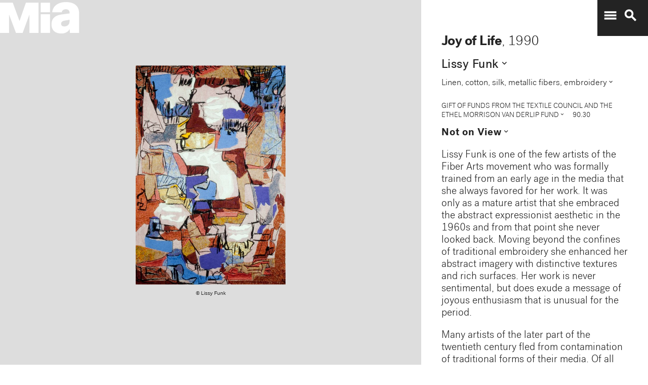

--- FILE ---
content_type: text/plain
request_url: https://mia-dimensions.s3.amazonaws.com/3965/plexiglass-mount.svg
body_size: 2664
content:
<svg viewbox="0 0 400 320" class="dimension-view"><rect x="20" y="20.09388270260723" width="192.22468296326974" height="279.90611729739277" class="edge"></rect><line x1="20" y1="20.09388270260723" x2="20.09388270260724" y2="20.0" class="edge"></line><line x1="212.22468296326974" y1="20.09388270260723" x2="212.31856566587697" y2="20.0" class="edge"></line><line x1="212.22468296326974" y1="300" x2="212.31856566587697" y2="299.90611729739277" class="edge"></line><line x1="20.09388270260724" y1="20.0" x2="212.31856566587697" y2="20.0" class="edge"></line><line x1="212.31856566587697" y1="20.0" x2="212.31856566587697" y2="299.90611729739277" class="edge"></line><text x="116.11234148163487" y="296" text-anchor="middle">72.4 cm</text><text x="210.22468296326974" y="160.04694135130362" text-anchor="end">1.1 m</text><text x="40.046941351303616" y="20.046941351303612" text-anchor="start">1 mm</text><g fill-rule="evenodd" transform="translate(232.22468296326974,282.2087943658805)">
      <g class="tennis-ball" transform="scale(0.0635400201218552,0.0635400201218552)">
        <circle class="ball" cx="140.5" cy="140.5" r="139.5"></circle>
        <path class="line" d="M35.4973996,48.6564543 C42.5067217,75.8893541 47.1024057,103.045405 48.5071593,129.267474 C49.2050919,142.295548 49.1487206,156.313997 48.4007524,171.179475 C47.3170518,192.717458 44.831768,215.405368 41.2689042,238.548172 C44.0920595,241.405174 47.0377013,244.140872 50.0973089,246.746747 C54.274085,220.981656 57.1814249,195.664391 58.388118,171.681997 C59.152645,156.487423 59.2103921,142.12682 58.4928407,128.732526 C56.9456805,99.8522041 51.6525537,69.9875212 43.5965239,40.1505937 C40.7799535,42.8710386 38.077622,45.7089492 35.4973996,48.6564543 L35.4973996,48.6564543 Z"></path>
        <path class="line" d="M209.929126,19.4775696 C207.210255,20.7350524 204.523231,22.0798819 201.877774,23.5155872 C185.816543,32.2321125 172.62404,43.5997536 163.365582,57.9858795 C152.309799,75.1647521 147.361062,95.9365435 149.519284,120.438716 C153.246233,162.750546 177.6149,202.948254 215.783496,239.999593 C219.369774,243.480895 223.018502,246.874207 226.714223,250.176799 C229.361836,248.092694 231.93214,245.91478 234.420126,243.648068 C230.467945,240.143617 226.570656,236.534305 222.748767,232.824289 C186.140739,197.287837 162.958794,159.047704 159.480716,119.561284 C157.514766,97.2419721 161.935618,78.6859198 171.774644,63.3976879 C180.045966,50.5454103 191.971382,40.2695847 206.647666,32.3046788 C211.02518,29.9289759 215.539302,27.8153877 220.133919,25.9481492 C216.833521,23.6494818 213.429097,21.4897954 209.929126,19.4775696 L209.929126,19.4775696 Z"></path>
    </g></g></svg>